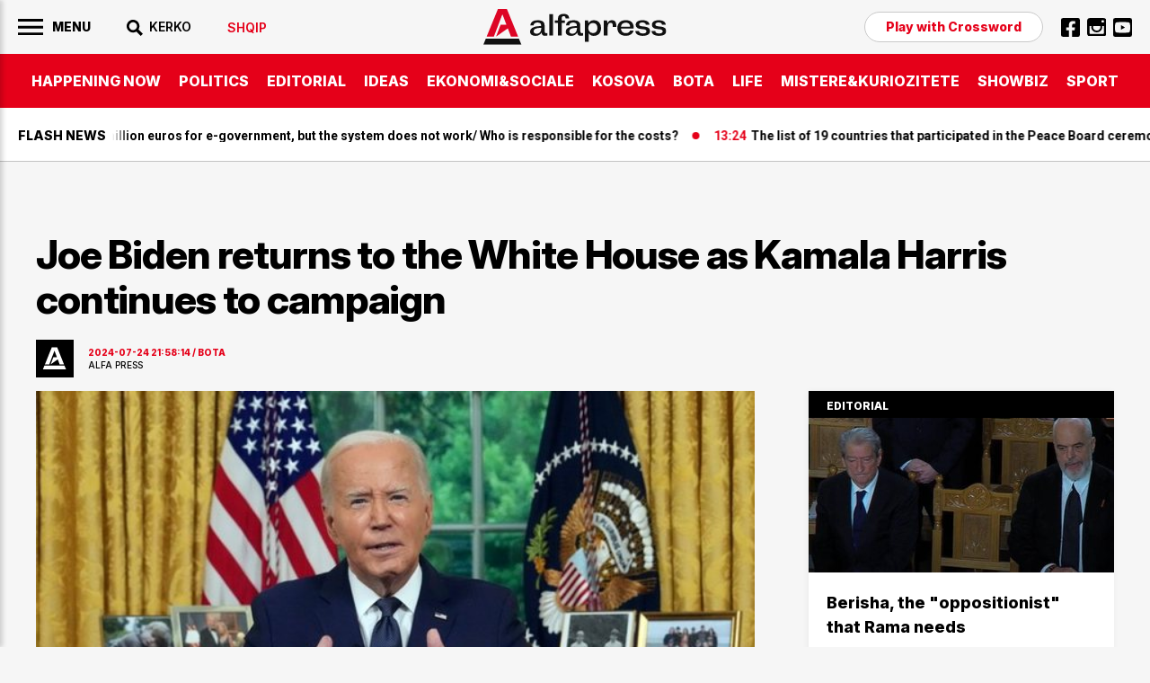

--- FILE ---
content_type: text/html; charset=UTF-8
request_url: https://alfapress.al/english/bota/joe-biden-kthehet-ne-shtepine-e-bardhe-ndersa-kamala-harris-vazhdon-fushate-i117666
body_size: 22766
content:
<!doctype html>
<html>
<head>
	<meta charset="utf-8">
	<meta name="viewport" content="width=device-width,initial-scale=1.0">
	<title>Joe Biden returns to the White House as Kamala Harris continues to campaign - BOTA</title>
<base href="/" />
<meta property="fb:pages" content="1111" />


<link rel="canonical" href="https://alfapress.al/bota/joe-biden-kthehet-ne-shtepine-e-bardhe-ndersa-kamala-harris-vazhdon-fushate-i117666">
<meta name="description" content="President Joe Biden returned to the White House on Tuesday after an eventful week that he spent completely out of the public eye" />

<meta property="article:author" content="https://www.facebook.com/alfapress.al" />
<meta property="article:publisher" content="https://www.facebook.com/alfapress.al" />
<meta property="og:title" content="Joe Biden returns to the White House as Kamala Harris continues to campaign" />
<meta property="og:description" content="President Joe Biden returned to the White House on Tuesday after an eventful week that he spent completely out of the public eye" />
<meta property="og:type" content="article" />
<meta property="og:image" content="https://cdnimpuls.com/alfapress.al/media3/-1200-630-iowray-900.jpg" />
<meta property="og:image:width" content="1200" />
<meta property="og:image:height" content="630" />
<meta property="og:url" content="https://alfapress.al/bota/joe-biden-kthehet-ne-shtepine-e-bardhe-ndersa-kamala-harris-vazhdon-fushate-i117666" />
<meta name="publish-date" content="2024-07-24T21:58:14+02:00" />
<meta content="Joe Biden returns to the White House as Kamala Harris continues to campaign" name="twitter:title">
<meta content="President Joe Biden returned to the White House on Tuesday after an eventful week that he spent completely out of the public eye" name="twitter:description">
<meta content="summary_large_image" name="twitter:card">
<meta content="https://cdnimpuls.com/alfapress.al/media3/-1200-630-iowray-900.jpg" name="twitter:image">


<script type="application/ld+json">
{"@context":"https:\/\/schema.org\/","@type":"Article","author":[{"@type":"Organization","name":"Alfapress"}],"headline":"Joe Biden returns to the White House as Kamala Harris continues to campaign","image":{"@type":"ImageObject","url":"https:\/\/cdnimpuls.com\/alfapress.al\/media3\/-1200-630-iowray-900.jpg"},"datePublished":"2024-07-24T21:58:14+02:00","publisher":{"@type":"Organization","name":"Alfapress","url":"https:\/\/alfapress.al\/","logo":{"@type":"ImageObject","url":"https:\/\/alfapress.al\/images\/logo.svg"},"address":"Tirana, Albania","location":"Tirana, Albania"},"dateModified":"2024-07-24T21:58:14+02:00","mainEntityOfPage":"https:\/\/alfapress.al\/bota\/joe-biden-kthehet-ne-shtepine-e-bardhe-ndersa-kamala-harris-vazhdon-fushate-i117666","description":"President Joe Biden returned to the White House on Tuesday after an eventful week that he spent completely out of the public eye"}</script>

<link rel="apple-touch-icon" sizes="57x57" href="/ikona/apple-icon-57x57.png">
<link rel="apple-touch-icon" sizes="60x60" href="/ikona/apple-icon-60x60.png">
<link rel="apple-touch-icon" sizes="72x72" href="/ikona/apple-icon-72x72.png">
<link rel="apple-touch-icon" sizes="76x76" href="/ikona/apple-icon-76x76.png">
<link rel="apple-touch-icon" sizes="114x114" href="/ikona/apple-icon-114x114.png">
<link rel="apple-touch-icon" sizes="120x120" href="/ikona/apple-icon-120x120.png">
<link rel="apple-touch-icon" sizes="144x144" href="/ikona/apple-icon-144x144.png">
<link rel="apple-touch-icon" sizes="152x152" href="/ikona/apple-icon-152x152.png">
<link rel="apple-touch-icon" sizes="180x180" href="/ikona/apple-icon-180x180.png">
<link rel="icon" type="image/png" sizes="192x192"  href="/ikona/android-icon-192x192.png">
<link rel="icon" type="image/png" sizes="32x32" href="/ikona/favicon-32x32.png">
<link rel="icon" type="image/png" sizes="96x96" href="/ikona/favicon-96x96.png">
<link rel="icon" type="image/png" sizes="16x16" href="/ikona/favicon-16x16.png">
<link rel="manifest" href="/ikona/manifest.json">
<meta name="msapplication-TileColor" content="#ffffff">
<meta name="msapplication-TileImage" content="/ikona/ms-icon-144x144.png">
<meta name="theme-color" content="#ffffff">

    <link rel="preconnect" href="https://fonts.googleapis.com">
	<link rel="preconnect" href="https://fonts.gstatic.com" crossorigin>
	<link href="https://fonts.googleapis.com/css2?family=Roboto:wght@100;300;400;500;700;900&display=swap" rel="stylesheet">
	<link href="https://fonts.googleapis.com/css2?family=Inter:ital,opsz,wght@0,14..32,100..900;1,14..32,100..900&display=swap" rel="stylesheet">
	<link rel="stylesheet" type="text/css" href="/css/normalize.css" />
	<link rel="stylesheet" type="text/css" href="/css/styles.css?vs=16" />
    <link rel="stylesheet" href="/swiper/swiper.css" />
<div class='mediajsnative' ><div id='t69721936a0f6c' data-p='100' style='display:none'><script async src="//pahtuz.tech/c/alfapress.al.js"></script></div></div><script src="https://ads.mediadesk.ai/nativeads/tag.1.js?id=6"></script>

<script async src="https://securepubads.g.doubleclick.net/tag/js/gpt.js"></script>
<script>
  window.googletag = window.googletag || {cmd: []};
  googletag.cmd.push(function() {
  googletag.defineSlot('/97842098/TPZ_Footer', [[320, 100], [320, 50], [970, 90], [300, 100], [300, 50]], 'div-gpt-ad-1639751459163-0').addService(googletag.pubads());
  googletag.defineSlot('/97842098/TPZ_WebOver',  [450, 600], 'div-gpt-ad-1639751415056-0').addService(googletag.pubads());
  googletag.defineSlot('/97842098/TPZ_Video', [[1920, 1080], [1080, 1920]], 'div-gpt-ad-1639751437327-0').addService(googletag.pubads());
   
    googletag.pubads().enableSingleRequest();
    googletag.pubads().collapseEmptyDivs();
    googletag.enableServices();

 googletag.pubads().addEventListener('slotRenderEnded', function(event) {
 if (event.creativeId) {
 var elid=event.slot.getSlotElementId();
 
 
 if (elid=="div-gpt-ad-1581502136578-10")  {  
 var mbajtes=document.getElementById(elid).parentElement;
 mbajtes.style.display="block";
 sistemoje(mbajtes.className, "#000000", "#ff0000", "15", "0.6");
 }
 
 if (elid=="div-gpt-ad-1581502136578-9")  {  
    var mbajtes=document.getElementById(elid).parentElement;
    mbajtes.style.display="flex";
 }
 
   //VIDEO POSHTE
if (elid=="div-gpt-ad-1600847636903-0")  {  
window.onload = (event) => {
  var trupi=document.getElementsByTagName("BODY")[0];
  var wp=0;
  var w = window.innerWidth || document.documentElement.clientWidth || document.body.clientWidth;
    if (w<1024) { wp=1080;} else { wp=1920;}
        var s=w/wp;

        document.getElementById("video-under").style.transformOrigin = "0 0";
        document.getElementById("video-under").style.transform='scale('+s+')';

        document.getElementById("video-under").style.display="block";	
        trupi.classList.add("poshte1");
          setTimeout(function(){ 
                    trupi.classList.remove("poshte1")
                    trupi.classList.add("lart1");
                    setTimeout(function(){ 
                              trupi.classList.remove("lart1");document.getElementById("video-under").style.display="none";
                              },3000)}, 10000);
};
}


 }

});
});

function sistemoje(klasa,backngjyre,ngjyrembyll,sa,trans){var svg='<svg xmlns="http://www.w3.org/2000/svg" xmlns:xlink="http://www.w3.org/1999/xlink" preserveAspectRatio="xMidYMid" width="30" height="30" viewBox="0 0 30 30">'
svg+='<path d="M13.98,0C6.259,0,0,6.261,0,13.983c0,7.721,6.259,13.982,13.98,13.982c7.725,0,13.985-6.262,13.985-13.982    C27.965,6.261,21.705,0,13.98,0z M19.992,17.769l-2.227,2.224c0,0-3.523-3.78-3.786-3.78c-0.259,0-3.783,3.78-3.783,3.78    l-2.228-2.224c0,0,3.784-3.472,3.784-3.781c0-0.314-3.784-3.787-3.784-3.787l2.228-2.229c0,0,3.553,3.782,3.783,3.782    c0.232,0,3.786-3.782,3.786-3.782l2.227,2.229c0,0-3.785,3.523-3.785,3.787C16.207,14.239,19.992,17.769,19.992,17.769z" fill="'+ngjyrembyll+'"/>';svg+="</svg>";var randsh=String.fromCharCode(65+Math.floor(Math.random()*26));var randsh1=String.fromCharCode(65+Math.floor(Math.random()*26));var uniqid=randsh+randsh1+Date.now();var w=window.innerWidth||document.documentElement.clientWidth||document.body.clientWidth;var h=window.innerHeight||document.documentElement.clientHeight||document.body.clientHeight;var wrek=document.getElementsByClassName(klasa)[0].offsetWidth;var hrek=document.getElementsByClassName(klasa)[0].offsetHeight;var r=hrek/wrek;var padd=Math.round(r*100,0)+"";var skale=w/wrek;if(w>1000){skale=1;}
if(hrek>h&&w>1000){skale=h/hrek;}
skale=skale.toFixed(2);var org_html="";var new_html="";org_html=document.getElementsByClassName(klasa)[0].innerHTML;new_html="<div class='p1"+uniqid+"'><div class='klasa"+uniqid+"'>"+org_html+"</div></div>";document.getElementsByClassName(klasa)[0].innerHTML=new_html;org_html=document.getElementsByClassName(klasa)[0].innerHTML;new_html="<div class='p"+uniqid+"'>"+org_html+"</div>";document.getElementsByClassName(klasa)[0].innerHTML=new_html;document.getElementsByClassName("p"+uniqid)[0].style.width="100%";document.getElementsByClassName("p"+uniqid)[0].style.height="0";document.getElementsByClassName("p"+uniqid)[0].style.position="relative";document.getElementsByClassName("p"+uniqid)[0].style.paddingBottom=padd+"%";document.getElementsByClassName("p1"+uniqid)[0].style.width="100%";document.getElementsByClassName("p1"+uniqid)[0].style.height="100%";document.getElementsByClassName("p1"+uniqid)[0].style.position="absolute";document.getElementsByClassName("p1"+uniqid)[0].style.display="flex";document.getElementsByClassName("p1"+uniqid)[0].style.alignItems="center";document.getElementsByClassName("p1"+uniqid)[0].style.WebkitAlignItems="center";document.getElementsByClassName("p1"+uniqid)[0].style.justifyContent="center";document.getElementsByClassName("klasa"+uniqid)[0].style.transform='scale('+skale+')';var mbyllja="<div class='mbylle"+uniqid+"' style='top:10px;right:10px;position:absolute;z-index:99999999;'>"+svg+"</div>";org_html=document.getElementsByClassName(klasa)[0].innerHTML;new_html="<div class='gj"+uniqid+"'>"+mbyllja+org_html+"</div>";document.getElementsByClassName(klasa)[0].innerHTML=new_html;document.getElementsByClassName("gj"+uniqid)[0].style.top="0";document.getElementsByClassName("gj"+uniqid)[0].style.left="0";document.getElementsByClassName("gj"+uniqid)[0].style.bottom="0";document.getElementsByClassName("gj"+uniqid)[0].style.right="0";document.getElementsByClassName("gj"+uniqid)[0].style.position="fixed";document.getElementsByClassName("gj"+uniqid)[0].style.zIndex="16777271";document.getElementsByClassName("gj"+uniqid)[0].style.backgroundColor='rgba('+htekrgb(backngjyre.replace("#",""))+','+trans+')';document.getElementsByClassName("gj"+uniqid)[0].style.display="flex";document.getElementsByClassName("gj"+uniqid)[0].style.alignItems="center";document.getElementsByClassName("gj"+uniqid)[0].style.WebkitAlignItems="center";document.getElementsByClassName("gj"+uniqid)[0].style.justifyContent="center";document.getElementsByClassName(klasa)[0].style.removeProperty('height');document.getElementsByClassName("mbylle"+uniqid)[0].addEventListener('click',function(){shkaterroje(klasa);});setTimeout(function(){shkaterroje(klasa);},sa*1000);}
function shkaterroje(klasa){document.getElementsByClassName(klasa)[0].style.display="none";var element=document.getElementsByClassName(klasa)[0];element.parentNode.removeChild(element);}
function htekrgb(hex){var arrBuff=new ArrayBuffer(4);var vw=new DataView(arrBuff);vw.setUint32(0,parseInt(hex,16),false);var arrByte=new Uint8Array(arrBuff);return arrByte[1]+","+arrByte[2]+","+arrByte[3];}  
  

</script>



<!-- Global site tag (gtag.js) - Google Analytics -->
<script async src="https://www.googletagmanager.com/gtag/js?id=UA-222724439-1"></script>
<script>
  window.dataLayer = window.dataLayer || [];
  function gtag(){dataLayer.push(arguments);}
  gtag('js', new Date());

  gtag('config', 'UA-222724439-1');
</script>

<!-- Google tag (gtag.js) -->
<script async src="https://www.googletagmanager.com/gtag/js?id=G-TMKBQPSXW5"></script>
<script>
  window.dataLayer = window.dataLayer || [];
  function gtag(){dataLayer.push(arguments);}
  gtag('js', new Date());

  gtag('config', 'G-TMKBQPSXW5');
</script>


<script src="/push.js?id=202"></script>
<style>
.linkuim {
    color: #fff!important;
    background-color: #007bff!important;
    border-color: #007bff;
    display: inline-block;
    font-weight: 400;
    color: #212529;
    text-align: center;
    vertical-align: middle;
    cursor: pointer;
    -webkit-user-select: none;
    -moz-user-select: none;
    -ms-user-select: none;
    user-select: none;
    background-color: transparent;
    border: 1px solid transparent;
    padding: .275rem .75rem;
    font-size: 0.9rem;
    line-height: 1;
    border-radius: .25rem;
    transition: color .15s ease-in-out,background-color .15s ease-in-out,border-color .15s ease-in-out,box-shadow .15s ease-in-out;
}
.content-col .container-slot {
	border-bottom: 1px solid #000;
}
.footer-wrapper {
	margin-top: -1px;
}
.content-gallery {
    margin-bottom: 30px;
}
.content-gallery:before {
    content: "Galeria fotografike";
    display: block;
    margin-bottom: 15px;
    font-size: 1.875rem;
    font-family: "Inter";
    font-weight: 700;
}
.content-gallery img {
	width: 100%;
}
.gallery-wrapper {
    position: relative;
}
.gallery-button-prev, .gallery-button-next {
    position: absolute;
    top: 50%;
    margin-top: -30px;
    width: 60px;
    height: 60px;
    cursor: pointer;
    display: flex;
    align-items: center;
    justify-content: center;
    background-color: transparent;
}
.gallery-button-prev {
    left: 0;
    margin-left: 10px;
}
.gallery-button-next {
    right: 0;
    margin-right: 10px;
}
.gallery-button-next:after {
    content: "";
    width: 60px;
    height: 60px;
    display: block;
    background-image: url([data-uri]);
    background-size: 100%;
    background-repeat: no-repeat;
}
.gallery-button-prev:after {
    content: "";
    width: 60px;
    height: 60px;
    display: block;
    background-image: url([data-uri]);
    background-size: 100%;
    background-repeat: no-repeat;
}
.gallery-img span {
	font-family: 'Inter';
    font-size: 0.625rem;
    color: #E60002;
    font-weight: 600;
    position: relative;
    width: 100%;
    padding: 13px 0 0;
}
.gallery-img span:empty {
	display: none;
}
.gallery-img span:after {
    content: "";
    width: 45%;
    display: block;
    height: 1px;
    background-color: #E60000;
    margin-top: 13px;
}
.addthis-blck {
	margin-bottom: 40px;
}
@media(max-width: 500px){
.content-col p {
   font-size: 20px;
}}
</style>
</head>
<body id="page">
	
	<style>
		#btnclose {
		    right: 10px;
		    top: 10px;
		}
		.sliding-menu .lang-item {
			margin-top: 20px;
		}
		.sliding-menu .lang-item a {
			color: #E50019;
		}
		.nav-search {
			position: relative;
		}
		.search-c {
		    display: none;
		    position: absolute;
		    top: -10px;
		    left: 0;
		    width: 210px;
		    background-color: #f6f6f6;
		}
		.open-search {
		    display: block;
		}
		.cse .gsc-control-cse, .gsc-control-cse {
		    padding: 1px 0!important;
		}
		.gsc-search-box-tools .gsc-search-box .gsc-input {
		    width: 100%;
		    padding: 0;
		    border: none;
		    margin: 0;
		    height: auto;
		    text-indent: 0!important;
		    outline: none;
		    color: #000;
		    padding-left: 0px;
		    background-color: transparent!important;
		}
		.gsib_a {
		    padding: 0px!important;
		}
		.gsc-search-button-v2 {
			border-radius: 0!important;
		}
		.gsc-search-button-v2, .gsc-search-button-v2:hover, .gsc-search-button-v2:focus {
		    border-color: transparent!important;
		    background-color: transparent!important;
		    outline: none;
		}
		.gsc-search-button {
		    margin-left: 0!important;
		}
		.cse .gsc-search-button-v2, .gsc-search-button-v2 {
		    padding:  7px 0px 6px!important;
		}
		.gsc-input::-webkit-input-placeholder { 
			color: transparent;
		}
		.gsc-search-button-v2 svg {
		    fill: #000!important;
		}
		.gsc-input:-ms-input-placeholder { 
		  color: transparent;
		}
		
		.gsc-input::placeholder {
		  color: transparent;
		}
		.cse .gsc-control-cse, .gsc-control-cse {
		    border: none;
		}
		table.gsc-search-box {
		    margin-bottom: 0px;
		}
		.gsc-input-box {
		    border: none!important;
		    border-right: 0;
		}
		form.gsc-search-box {
		    margin-bottom: 0!important;
		}
		.gsc-input-box {
		    background-color: transparent!important;
		}
		table.gsc-search-box {
		    margin-bottom: 0!important;
		}
		.gsc-control-cse {
		    background-color: transparent!important;
		    border-radius: 0px;
		    border: none!important;
		    border-bottom: 1px solid #000!important;
		}
		.gsc-search-button-v2 svg {
		    fill: #fff;
		}
		.gsc-search-button-v2  svg {
		    width: 20px;
		    height: 20px;
		}
		.gsc-input {
		    background: none!important;
		}
			.inset .reklame {
		    background-color: transparent;
		}
		.container-column:nth-of-type(3) .container-slot {
			padding-top: 20px;
		}
		.inversion .a-card {
		    justify-content: space-between;
		}
		.moti {
			margin-bottom: 20px;
		}
		.home-slider .a-tag:empty {
			display: none;
		}
		.inset-top-page {
			margin-bottom: 30px!important;
		    margin-top: 30px!important;
		}
		.content-section {
		    padding-top: 0;
		    margin-top: 30px;
		}
	    .content-col .content-heading-group {
	    	margin-bottom: 20px;
	    }
	    .marquee3k__wrapper {
	    	overflow: hidden;
	    }
	    .flash-marquee {
	    	display: flex;
	    }
	    .flash-marquee .a-card {
	    	flex-shrink: 0;
	    }
	  .header-logo img {
	  	display: block;
	  }
	  .top-section {
	    margin-top: 30px;
	}
	.inset-top-page img {
		display: block;
	}
   .content-col .container-slot .a-card:nth-of-type(10) .a-cat {
	    color: #fff;
	}
	.kodiim {
		margin-bottom: 30px;
	}
	.suggested-list a {
	   border-bottom: none;
	}
	.imazhiim > img {
		margin-bottom: 0!important;
	}
	.editorial-blck:before {
	    position: static;
	    box-sizing: border-box;
	    width: 100%;
	    background-color: #000;
	    padding: 10px 20px 7px;
	}
	.content-title h1 {
	    letter-spacing: -0.026em;
	}
	.ikonaplay {
		position: relative;
	}
   .ikonaplay:before {
    content: "";
    position: absolute;
    top: 13px;
    left: 13px;
    display: block;
    width: 30px;
    height: 30px;
    background-image: url([data-uri]);
    background-position: center;
    background-size: cover;
    background-repeat: no-repeat;
    z-index: 100;
	}
	
	.content-col > figure {
		max-width: 100%;
		margin-bottom: 30px;
	}
	.content-col > figure img {
		width: 100%;
		margin: 0;
		height: auto;
	}


.framiim {
	width: 100%;
	height: 0;
	position: relative;
	padding-bottom: 56.25%;
	margin-bottom: 30px;
}
.framiim iframe {
	position: absolute;
	width: 100%;
	height: 100%;
	border: none;
}

.videoime {
	position: relative;
	width: 100%;
	padding-bottom: 56.25%;
}
.videoime video {
	position: absolute;
	width: 100%;
	top: 0;
	left: 0;
	height: 100%;
}
.kodiim iframe {
	max-width: 100%;
}


/* NEW */
.related-list a, .suggested-list a {
	border-bottom: none!important;
}
.related-list .a-media, .suggested-list .a-media {
	overflow: hidden;
}
.related-list li, .suggested-list li {
	margin-bottom: 20px;
}
.related-list li:last-of-type, .suggested-list li:last-of-type {
	margin-bottom: 0px;
}
.related-list .a-head a, .suggested-list .a-head a {
    font-family: 'Inter';
    font-size: 1rem;
    font-weight: normal;
    line-height: 1.15em;
}
.fjalekryq-item {
	margin-top: 20px;
}
.sliding-menu ul .fjalekryq-item .denonco {
	font-family: 'MontBold';
    font-size: 0.875rem;
    font-weight: normal;
    color: #E50019;
}
.content-col a, .content-col p a {
    border-bottom: none;
}
.content-col > a, .content-col > p > a {
    border-bottom: 1px solid #FF3400;
}
.container-column:first-of-type .a-horizontal-display .a-card {
    padding: 30px 0 30px;
}
.trending-module .a-card {
    padding: 40px 0 40px;
}

    @media(min-width: 900px){
    	.header-logo {
	    	position: absolute;
		    left: 50%;
		    margin-left: -102px;
		    top: 10px;
    	}
  
    }
	@media(max-width:900px) { 
		.search-c {
	        top: calc(100% + 13px);
	        z-index: 1000;
	        width: 100vw;
	        left: auto;
	       right: -20px;
	       height: 60px;
	       border-top: 1px solid #ddd!important;
	       border-bottom: 1px solid #ddd!important;
	       padding-left: 1rem!important;
	    }
	    .gsc-control-cse {
	        border-bottom: transparent!important;
	    }
	    .iksi {
		    background-image: url([data-uri])!important;
		    background-size: 21px;
		}
		.cse .gsc-search-button-v2, .gsc-search-button-v2 {
		    padding-right: 1rem!important;
		    padding-top: 17px!important;
		    padding-bottom: 17px!important;
		}
	
		#btnSearch {
			width: 30px;
			height: 30px;
			background-image: url([data-uri]);
		    background-size: 18px;
		    background-repeat: no-repeat;
		    background-position: right center;
		    background-color: transparent;
		}
		
		#btnSearch img {
			display: none;
		}
	
		.top3-row {
			box-shadow: none;
			border-bottom: 1px solid #CBCBCB;
		}
		.container-column .content-heading {
			border-bottom: 1px solid #CBCBCB;
		}
		.container-row .container-column:nth-of-type(2) {
			margin-bottom: 0px;
		}
		.container-row .container-column:first-of-type {
			order: 3;
		}
		.container-row .container-column:last-of-type {
			order: 2;
			margin-bottom: 20px;
		}
		.top-section {
		    margin-bottom: 15px;
		}
		.container-row .container-column:last-of-type .content-heading {
			display: none;
		}
		.trending-module .a-card {
		    padding: 30px 0 30px;
		}
		
		
	}
	@media (max-width: 690px) {
		.home-slider .a-media {
			position: relative;
		    padding-bottom: 80%;
		}
		.home-slider .a-media_img {
		    position: absolute;
		    left: 50%;
		    transform: translateX(-50%);
		}
		.home-slider .swiper-pagination-bullet {
		    width: 10px;
		    height: 10px;
		   
		    margin-right: 8px!important;
		}
		.home-slider .swiper-pagination {
		    margin-top: calc(80% - 30px);
		}
		.home-slider .a-card_content {
			padding-bottom: 60px;
		}
		.home-slider .swiper-nav {
		    margin-top: calc(80% - 20px);
		}
		.home-slider .a-card_content {
		    padding-bottom: 45px;
		}
		.main-nav-list li:last-of-type {
			padding-right: 60px;
		}
	}
	@media(max-width:500px){
		.sliding-menu-wrapper {
		    padding-right: 0;
		    height: 100%;
		    width: 100%;
		    background-color: #fff;
		    color: #fff;
		    z-index: 99999;
		    -webkit-transform: translateX(-110%);
		    -moz-transform: translateX(-110%);
		    -ms-transform: translateX(-110%);
		    -o-transform: translateX(-110%);
		    transform: translateX(-110%);
		}
		.is-active {
		    -webkit-transform: translateX(0);
		    -moz-transform: translateX(0);
		    -ms-transform: translateX(0);
		    -o-transform: translateX(0);
		    transform: translateX(0);
		}
		.sliding-menu ul li a {
		    font-size: 1.3rem;
		}
		.a-cat-listing .a-card_content {
			padding-right: 0;
			padding-left: 13px;
		}
		.flash-news .fn-title {
		    padding-left: 1rem;
		}
		.header-left {
		    padding-right: 1rem;
		}
		.search-c {
	       right: -1rem;
		}
		.top-section {
		    margin-top: 0;
		}
		.inset-top-page {
		    margin-bottom: 10px!important;
		    margin-top: 10px!important;
		}
		.content-section {
		    margin-top: 1rem;
		}
		.content-col .container-slot .a-card:nth-of-type(5) .a-card_content, .content-col .container-slot .a-card:nth-of-type(10) .a-card_content {
		    padding-left: 1rem;
		}
		
		.related-list .a-card_content, .suggested-list .a-card_content {
		    padding-right: 0;
		}
		.related-list img, .suggested-list img {
			width: 100%!important;
			margin: 0!important;
		}
		.captionposhte {
			padding-left: 1rem;
		}
		.f-col .c-list li {
			flex-shrink: 0;
		}
	
		.lastnews .a-card_content {
		    padding-right: 1rem;
		}
	.lastnews .a-card {
	    padding-left: 1rem;
	}
	.lastnews .a-head {
	    font-size: 5vw;
	}
	.lastnews .a-card_content:before {
		font-size: 3vw;
	}
	.lastnews .a-card:after {
	    width: 13px;
	    height: 9px;
	    right: 1rem;
	    bottom: 1rem;
	}
	.inset-top-page {
 	 	/*display: none;*/
 	 }
 	 .content-col .insertion-box {
 	 	margin: 0 auto 20px;
	    padding: 0;
	    text-align: center;
	    font-size: 1rem;
	    display: block;
 	 }
 	 .content-col .insertion-box img {
 	 	width: auto!important;
 	 	margin-bottom: 0!important;
 	 }
 	 .top-section .a-horizontal-display .a-head {
 	 	font-size: 1rem;
 	 }
	}
	</style>
	   <!-- BEGINNING HEADER -->
	   
		<div class="site-header-wrapper">
			<div class="site-header">
				<div class="header-top">
					<div class="c-flexy">
						<div class="header-left">
						    <button id="menuBtn">
							     <img width="28" src="[data-uri]">
				                 <span>Menu</span>
				            </button> 
				            <div class="nav-search">
						    	<button id="btnSearch"><img src="[data-uri]"><span>KERKO</span></button>
						    	<div class="search-c" id="theSearch">
								
							   <script async src="https://cse.google.com/cse.js?cx=1c3980fc590c9b303"></script>
								<div class="gcse-search"></div>
							   
							   </div>
						   </div>
                            <div class="nav-block nav-lang">
                            							   	   <a href="/"><span>Shqip</span></a>
						   	   						   </div>
						</div>
						<div class="header-logo">
		    		        <a href="/">
		    		            <img src="images/logo.svg">
		    		        </a>
						</div>
						<div class="header-right">
			    		    <div class="nav-block nav-contact">
						        <a href="https://www.alfapress.al/fjalekryq/" class="denonco">Play with Crossword</a>
						    </div>
						    <div class="nav-block nav-social">
						        <ul>
				      				<li><a href="https://www.facebook.com/alfapress.al"><img src="[data-uri]"></a></li>
				      				<li><a href="https://www.instagram.com/alfapress.al/"><img src="[data-uri]"></a></li>
				      				<li><a href="https://www.youtube.com/channel/UCc0cEeKHINNfKV5UZ9EMlfQ"><img src="[data-uri]"></a></li>
				      			</ul>
						    </div>
						</div>
					</div>
				</div>
				<div class="header-bottom">
					<div class="container">
						<nav class="main-nav" id="navigation">
		    		    	<ul class="main-nav-list">
		    		    		<li><a href="/english/aktualitet">HAPPENING NOW</a></li>
		    		    		<li><a href="/english/politike">POLITICS</a></li>
		    		    		<li><a href="/english/editorial">EDITORIAL</a></li>
		    		    	    <li><a href="/english/ide">ideas</a></li>
		    		    	    <li><a href="/english/ekonomi">EKONOMI&SOCIALE</a></li>
		    		    	    <li><a href="/english/kosova-bota">KOSOVA</a></li>
		    		    	    <li><a href="/english/bota">BOTA</a></li>
		    		    	    <li><a href="/english/jete">LIFE</a></li>
		    		    	    <li><a href="/english/mistere-kuriozitete">MISTERE&KURIOZITETE</a></li>
		    		    	    <li><a href="/english/showbiz">SHOWBIZ</a></li>
		    					<li><a href="/english/sport">SPORT</a></li>
		    					
		    		    	</ul>
		    		    </nav>
					</div>
				</div>	
			</div>
	    </div>
	    
	  <!-- END HEADER -->
	  <main class="main">
	      <section class="flash-section">
	      	 <div class="flash-news no-author no-cat">
		      	 <div class="fn-title"><span>FLASH NEWS</span></div>
		      	 	<div class="marquee3k" data-speed="0.7" data-pausable="true">
		      	 		<div>
	 			  			<div class="flash-marquee">
                        
  			              <article class="a-card">
					               <div class="a-card_image">
				                       <figure class="a-media ">
				                           <img class="a-media_img lazyload"  data-src="" src="/images/1.png" width="100%">
				                       </figure>
					               </div>
					               <div class="a-card_content">
					               	   <div class="a-card_meta">
						               	    <span class="a-contributor"></span>
						               	    <span class="a-time">13:29</span>
						               	    <span class="a-cat">EKONOMI&SOCIALE</span>
						               	    <span class="a-tag"></span>
						               </div>
					               		<a href="/english/ekonomi/500-mln-euro-per-e-qeverisjen-por-sistemi-nuk-punon-kush-mban-pergjegjes-i183575">
					                       <h3 class="a-head">500 million euros for e-government, but the system does not work/ Who is responsible for the costs?</h3>
					                    </a>
					                    <div class="a-from">
					                    	<span></span>
					                    </div>
					               </div>
					      		</article>
					      		
  			              <article class="a-card">
					               <div class="a-card_image">
				                       <figure class="a-media ">
				                           <img class="a-media_img lazyload"  data-src="" src="/images/1.png" width="100%">
				                       </figure>
					               </div>
					               <div class="a-card_content">
					               	   <div class="a-card_meta">
						               	    <span class="a-contributor"></span>
						               	    <span class="a-time">13:24</span>
						               	    <span class="a-cat">BOTA</span>
						               	    <span class="a-tag"></span>
						               </div>
					               		<a href="/english/bota/zbardhet-lista-me-19-shtetet-kush-mori-pjese-ne-ceremonine-e-bordit-te-paqe-i183574">
					                       <h3 class="a-head">The list of 19 countries that participated in the Peace Board ceremony is revealed</h3>
					                    </a>
					                    <div class="a-from">
					                    	<span></span>
					                    </div>
					               </div>
					      		</article>
					      		
  			              <article class="a-card">
					               <div class="a-card_image">
				                       <figure class="a-media ">
				                           <img class="a-media_img lazyload"  data-src="" src="/images/1.png" width="100%">
				                       </figure>
					               </div>
					               <div class="a-card_content">
					               	   <div class="a-card_meta">
						               	    <span class="a-contributor"></span>
						               	    <span class="a-time">13:23</span>
						               	    <span class="a-cat">HAPPENING NOW</span>
						               	    <span class="a-tag"></span>
						               </div>
					               		<a href="/english/aktualitet/a-pati-pasoja-rikthimi-ne-detyre-i-ballukut-nga-gjk-prokurori-i-spak--i183573">
					                       <h3 class="a-head">Were there any consequences to Balluk's reinstatement from the Criminal Court?/ SPAK Prosecutor: He interfered in the investigation process and violated the collection of evidence</h3>
					                    </a>
					                    <div class="a-from">
					                    	<span></span>
					                    </div>
					               </div>
					      		</article>
					      		
  			              <article class="a-card">
					               <div class="a-card_image">
				                       <figure class="a-media ">
				                           <img class="a-media_img lazyload"  data-src="" src="/images/1.png" width="100%">
				                       </figure>
					               </div>
					               <div class="a-card_content">
					               	   <div class="a-card_meta">
						               	    <span class="a-contributor"></span>
						               	    <span class="a-time">13:17</span>
						               	    <span class="a-cat">POLITICS</span>
						               	    <span class="a-tag"></span>
						               </div>
					               		<a href="/english/politike/rrini-prej-12-vitesh-si-romeo-i-deshperuar-rama-opozites-prisnit-te-me--i183572">
					                       <h3 class="a-head">"You've been sitting like a desperate Romeo for 12 years"/ Rama to the opposition: You expected me to be arrested like Maduro, they'll take me with an escort to the White House...</h3>
					                    </a>
					                    <div class="a-from">
					                    	<span></span>
					                    </div>
					               </div>
					      		</article>
					      		
  			              <article class="a-card">
					               <div class="a-card_image">
				                       <figure class="a-media ">
				                           <img class="a-media_img lazyload"  data-src="" src="/images/1.png" width="100%">
				                       </figure>
					               </div>
					               <div class="a-card_content">
					               	   <div class="a-card_meta">
						               	    <span class="a-contributor"></span>
						               	    <span class="a-time">12:55</span>
						               	    <span class="a-cat">POLITICS</span>
						               	    <span class="a-tag"></span>
						               </div>
					               		<a href="/english/politike/ankimimi-i-rames-per-pezullimin-e-ballukut-ne-kushtetuese-presidenca-ku-i183571">
					                       <h3 class="a-head">Rama's appeal against Balluk's suspension to the Constitutional Court/ Presidency: The Constitution prohibits the suspension of a member of the Council of Ministers</h3>
					                    </a>
					                    <div class="a-from">
					                    	<span></span>
					                    </div>
					               </div>
					      		</article>
					      		
  			              <article class="a-card">
					               <div class="a-card_image">
				                       <figure class="a-media ">
				                           <img class="a-media_img lazyload"  data-src="" src="/images/1.png" width="100%">
				                       </figure>
					               </div>
					               <div class="a-card_content">
					               	   <div class="a-card_meta">
						               	    <span class="a-contributor"></span>
						               	    <span class="a-time">12:40</span>
						               	    <span class="a-cat">SPORT</span>
						               	    <span class="a-tag"></span>
						               </div>
					               		<a href="/english/sport/serie-a-rrezikon-te-perplaset-ne-play-off-i183570">
					                       <h3 class="a-head">Serie A risks "collision" in the "play-offs"</h3>
					                    </a>
					                    <div class="a-from">
					                    	<span></span>
					                    </div>
					               </div>
					      		</article>
					      		
  			              <article class="a-card">
					               <div class="a-card_image">
				                       <figure class="a-media ">
				                           <img class="a-media_img lazyload"  data-src="" src="/images/1.png" width="100%">
				                       </figure>
					               </div>
					               <div class="a-card_content">
					               	   <div class="a-card_meta">
						               	    <span class="a-contributor"></span>
						               	    <span class="a-time">12:35</span>
						               	    <span class="a-cat">POLITICS</span>
						               	    <span class="a-tag"></span>
						               </div>
					               		<a href="/english/politike/palloshi-i-saj-berishes-i-nderpritet-fjala-ne-parlament-nxirre-jashte-b-i183568">
					                       <h3 class="a-head">"Her ass...", Berisha's speech is interrupted in Parliament: Get Belinda out!</h3>
					                    </a>
					                    <div class="a-from">
					                    	<span></span>
					                    </div>
					               </div>
					      		</article>
					      		
  			              <article class="a-card">
					               <div class="a-card_image">
				                       <figure class="a-media ">
				                           <img class="a-media_img lazyload"  data-src="" src="/images/1.png" width="100%">
				                       </figure>
					               </div>
					               <div class="a-card_content">
					               	   <div class="a-card_meta">
						               	    <span class="a-contributor"></span>
						               	    <span class="a-time">12:29</span>
						               	    <span class="a-cat">POLITICS</span>
						               	    <span class="a-tag"></span>
						               </div>
					               		<a href="/english/politike/pse-nuk-ishte-ne-davos-rama-i-pergjigjet-opozites-mes-babait-dhe-vajzes-i183567">
					                       <h3 class="a-head">Why wasn't he in Davos?/ Rama responds to the opposition: Between father and daughter, I chose Ivanka with the President's permission</h3>
					                    </a>
					                    <div class="a-from">
					                    	<span></span>
					                    </div>
					               </div>
					      		</article>
					      						          </div>
		          		</div>
		          </div>
		      </div>
	      </section>

  			<div class="inset-full-container inset-top-page">
  			<div class="inset">
				<div class="reklame">
					 	          		<div class='mediajsnative' ><div id='t69721936a0f74' data-p='100' style='display:none'><div id="gpt-passbackd">
  <script>
    window.googletag = window.googletag || {cmd: []};
    googletag.cmd.push(function() {
    googletag.defineSlot('/97842098/AlfapressPassback', [728, 90], 'gpt-passbackd').addService(googletag.pubads());
    googletag.enableServices();
    googletag.display('gpt-passbackd');
    });
  </script>
</div></div></div><script src="https://ads.mediadesk.ai/nativeads/tag.1.js?id=6"></script>	          						</div>
			</div>
			</div>
			
	      <section class="content-section">
	      	 <div class="container">
	      	 	<div class="content-title">
	   	    		<h1>Joe Biden returns to the White House as Kamala Harris continues to campaign </h1>
	   	    		<div class="content-title-bottom">
		   	    		 <div class="c-flexy">
							<div class="art_about">
		                        <div class="writer_pic">
		                            <img class="writer_headshot" src="images/a.jpg">
		                        </div>
		                        <div class="writer_content">
		                        	<span class="a-info"><span class="a-time" style="display:inline-block!important;">2024-07-24 21:58:14 / </span><span class="a-cat">BOTA</span></span>
		                        	<span class="a-author">ALFA PRESS</span>
		                        </div>
		   	    			</div>
		   	    		
	   	    			</div>
	   	    		</div>
	   	    	</div>
	      	 	<div class="c-flexy">
	      	 		
	      	 		<div class="content-col">



<div class="insertion-box"><div class='mediajsnative' ><div id='t69721936a0f70' data-p='100' style='display:none'><script type="text/javascript" class="teads" async="true" src="//a.teads.tv/page/221673/tag"></script></div></div><script src="https://ads.mediadesk.ai/nativeads/tag.1.js?id=6"></script></div><p><img src="https://cdnimpuls.com/alfapress.al/media3/-640-0-iowray-900.jpg" width="100%" alt="Joe Biden returns to the White House as Kamala Harris continues to campaign" style="display:block" data-size="x" data-id="145190" /></p>
<p><span style="vertical-align: inherit;"><span style="vertical-align: inherit;">President Joe Biden returned to the White House on Tuesday after an eventful week that he spent completely out of the public eye. However, he made headlines after deciding to drop out of the race for re-election. Meanwhile, as Voice of America correspondent Anita Powell reports, Vice President Harris continued the campaign, remaining the only expected Democratic candidate seeking the party's nomination for the presidential election.</span></span></p>
<p><span style="vertical-align: inherit;"><span style="vertical-align: inherit;">The White House has been quiet since President Biden's decision to withdraw from the race.</span></span></p>
<p><span style="vertical-align: inherit;"><span style="vertical-align: inherit;">The president returned to the White House on Tuesday, after spending almost a week in isolation due to being affected by Covid. Vice President Kamala Harris meanwhile kicked off her campaign in Wisconsin.</span></span></p>
<p><span style="vertical-align: inherit;"><span style="vertical-align: inherit;">Senator JD Vance, the Republican nominee for vice president, decided to attack both Democrats that same day.</span></span></p>
<p><br /><span style="vertical-align: inherit;"><span style="vertical-align: inherit;">"History will remember Joe Biden as one of the worst presidents of the United States of America. But Kamala Harris is a million times worse. She supported Joe Biden's every failure and lied about his mental fitness to serve as president," Mr. Vance said.</span></span></p>
<p><span style="vertical-align: inherit;"><span style="vertical-align: inherit;">In Washington, Secretary of State Antony Blinken praised Ms. Harris' role in American foreign policy.</span></span></p>
<p><span style="vertical-align: inherit;"><span style="vertical-align: inherit;">But he emphasized the many jobs President Biden has ahead of him, even as Ms. Harris is campaigning to become President.</span></span></p>
<p>&nbsp;</p>
<p><span style="vertical-align: inherit;"><span style="vertical-align: inherit;">"He is intensely focused on the work that remains over these next six months to continue the efforts, the work that we have done, particularly to bring peace to the Middle East, ending the war in Gaza," Mr. Blinken said.</span></span></p>
<p><span style="vertical-align: inherit;"><span style="vertical-align: inherit;">Analysts have the same attitude.</span></span></p>
<p><span style="vertical-align: inherit;"><span style="vertical-align: inherit;">"There are still six months left in this presidential term and there are still real challenges, both in the country, in terms of reducing the cost of living as well as challenges abroad. Efforts to achieve a ceasefire and peace in the Middle East and efforts to oppose Russia's war in Ukraine are still ongoing," says Navin Nayak, President of the Center for Action Fund for American Progress.</span></span></p>
<p><span style="vertical-align: inherit;"><span style="vertical-align: inherit;">This situation also puts foreign leaders in an unusual position, as is the case with the Prime Minister of Israel who this week will meet with President Biden, Vice President Harris and former President Trump.</span></span></p>
<p><span style="vertical-align: inherit;"><span style="vertical-align: inherit;">"I think Biden has a problem because foreign leaders know he won't be President in a few months. They will be reluctant to make deals with him because they know that whoever comes after even if Ms. Harris wins, she will likely have her own foreign policy team and her own agenda. "On the other hand, I think some foreign leaders will want to get things done quickly with President Biden because they're not sure what's going to happen next," says Jeremi Suri of the University of Texas. in Austin.</span></span></p>
<p><span style="vertical-align: inherit;"><span style="vertical-align: inherit;">For the second time this month, President Biden will address the nation from the Oval Office. Tonight, he will provide more clarification on why he made the decision to retire.</span></span></p>
<div id="1721851115492" class="related-list">
<ul>
<li>
<article class="a-card">
<div class="a-card_image">
<figure class="a-media"><a href="/bota/be-paralajmeron-sllovakine-kunder-ligjit-per-agjentet-e-huaj-i117661"><img class="a-media_img" src="https://cdnimpuls.com/alfapress.al/media3/-106-106-a6u4i7e7-766.jpg" /></a></figure>
</div>
<div class="a-card_content">
<h2 class="a-head"><a href="/bota/be-paralajmeron-sllovakine-kunder-ligjit-per-agjentet-e-huaj-i117661"><span style="vertical-align: inherit;"><span style="vertical-align: inherit;">EU warns Slovakia against 'foreign agents' law</span></span></a></h2>
<span class="a-time"><span style="vertical-align: inherit;"><span style="vertical-align: inherit;">July 24, 21:42</span></span></span></div>
</article>
</li>
</ul>
</div>
<p>&nbsp;</p><div class="insertion-box"><div class='mediajsnative' ><div id='t69721936a0f62' data-p='100' style='display:none'><div id="taboola"></div></div></div><script src="https://ads.mediadesk.ai/nativeads/tag.1.js?id=6"></script> </div>
	<div class="addthis-blck">
		   	    		    	<div class="addthis_inline_share_toolbox"></div> </div>

                        <div class="content-heading-group">
		      	  	  	  	  	  <h2>Happening now...</h2>
		      	  	  	  	  	  <img src="images/icon-feed3.svg" style="width:20px!important;margin:0!important">
		      	  	  	  	  </div>
		      	  	  	  <div class="container-slot">
		      	  	  	  	<div class="a-horizontal-display inversion no-author">
                        
  			              <article class="a-card">
					               <div class="a-card_image">
				                       <figure class="a-media ">
				                           <img class="a-media_img lazyload"  data-src="https://cdnimpuls.com/alfapress.al/media3/-518-328-7488a7afe1603275037d1a1dc938220a.jpg" src="/images/1.png" width="100%">
				                       </figure>
					               </div>
					               <div class="a-card_content">
					               	   <div class="a-card_meta">
						               	    <span class="a-contributor"></span>
						               	    <span class="a-time">12:26</span>
						               	    <span class="a-cat">KOSOVA</span>
						               	    <span class="a-tag"></span>
						               </div>
					               		<a href="/english/kosova-bota/themelimi-i-bordit-te-paqes-trump-nenshkruan-krahe-lidereve-boteror--i183566">
					                       <h3 class="a-head">Establishment of the Peace Board! Trump signs arms with world leaders, Vjosa Osmani "head to head" with the US president, Rama is absent</h3>
					                    </a>
					                    <div class="a-from">
					                    	<span></span>
					                    </div>
					               </div>
					      		</article>
					      		
  			              <article class="a-card">
					               <div class="a-card_image">
				                       <figure class="a-media ">
				                           <img class="a-media_img lazyload"  data-src="https://cdnimpuls.com/alfapress.al/media3/-518-328-a14ddf9f08c4aee2d276a09a8fb638fd.png" src="/images/1.png" width="100%">
				                       </figure>
					               </div>
					               <div class="a-card_content">
					               	   <div class="a-card_meta">
						               	    <span class="a-contributor"></span>
						               	    <span class="a-time">12:00</span>
						               	    <span class="a-cat">HAPPENING NOW</span>
						               	    <span class="a-tag"></span>
						               </div>
					               		<a href="/english/aktualitet/vrasja-e-xhekut-te-frikshem-burgun-koridhalos-gazetari-grek-jani-alia-i183565">
					                       <h3 class="a-head">Vrasja e “Xhekut të frikshëm” burgun Koridhalos/ Gazetari grek: Jani Aliaj ishte transferuar në burgun e grave pas dyshimeve për atentat!</h3>
					                    </a>
					                    <div class="a-from">
					                    	<span></span>
					                    </div>
					               </div>
					      		</article>
					      		
  			              <article class="a-card">
					               <div class="a-card_image">
				                       <figure class="a-media ">
				                           <img class="a-media_img lazyload"  data-src="https://cdnimpuls.com/alfapress.al/media3/-518-328-ccbf6027a8cd4d2bfbc95f0e61c5b504.jpg" src="/images/1.png" width="100%">
				                       </figure>
					               </div>
					               <div class="a-card_content">
					               	   <div class="a-card_meta">
						               	    <span class="a-contributor"></span>
						               	    <span class="a-time">11:56</span>
						               	    <span class="a-cat">LIFE</span>
						               	    <span class="a-tag"></span>
						               </div>
					               		<a href="/english/jete/sot-28-vite-nga-i-serb-ne-familjen-jashari-i183564">
					                       <h3 class="a-head">​Today, 28 years since the Serbian attack on the Jashari family</h3>
					                    </a>
					                    <div class="a-from">
					                    	<span></span>
					                    </div>
					               </div>
					      		</article>
					      		
  			              <article class="a-card">
					               <div class="a-card_image">
				                       <figure class="a-media ">
				                           <img class="a-media_img lazyload"  data-src="https://cdnimpuls.com/alfapress.al/media3/-518-328-capture-277-770x356-639.jpg" src="/images/1.png" width="100%">
				                       </figure>
					               </div>
					               <div class="a-card_content">
					               	   <div class="a-card_meta">
						               	    <span class="a-contributor"></span>
						               	    <span class="a-time">11:47</span>
						               	    <span class="a-cat">BOTA</span>
						               	    <span class="a-tag"></span>
						               </div>
					               		<a href="/english/bota/trump-ne-davos-kam-nja-2-3-ne-lidere-ne-bordin-e-paqes-qe-nuk-i-duroj-dot-p-i183563">
					                       <h3 class="a-head">Trump in Davos: I have 2-3 leaders on the "Peace Board" that I can't stand, but...</h3>
					                    </a>
					                    <div class="a-from">
					                    	<span></span>
					                    </div>
					               </div>
					      		</article>
					      		
  			              <article class="a-card">
					               <div class="a-card_image">
				                       <figure class="a-media ">
				                           <img class="a-media_img lazyload"  data-src="https://cdnimpuls.com/alfapress.al/media3/-518-328-trump-donald3-808.jpg" src="/images/1.png" width="100%">
				                       </figure>
					               </div>
					               <div class="a-card_content">
					               	   <div class="a-card_meta">
						               	    <span class="a-contributor"></span>
						               	    <span class="a-time">11:45</span>
						               	    <span class="a-cat">BOTA</span>
						               	    <span class="a-tag"></span>
						               </div>
					               		<a href="/english/bota/donald-trump-firmos-nenshkruhet-ne-davos-marreveshja-per-bordin-e-paqes-i183562">
					                       <h3 class="a-head">Donald Trump signs! Agreement for the Peace Board is signed in Davos</h3>
					                    </a>
					                    <div class="a-from">
					                    	<span></span>
					                    </div>
					               </div>
					      		</article>
					      		
  			              <article class="a-card">
					               <div class="a-card_image">
				                       <figure class="a-media ">
				                           <img class="a-media_img lazyload"  data-src="https://cdnimpuls.com/alfapress.al/media3/-518-328-bcc4a4ff99e0b10c1bb3ca0d9510b533.jpg" src="/images/1.png" width="100%">
				                       </figure>
					               </div>
					               <div class="a-card_content">
					               	   <div class="a-card_meta">
						               	    <span class="a-contributor"></span>
						               	    <span class="a-time">11:43</span>
						               	    <span class="a-cat">HAPPENING NOW</span>
						               	    <span class="a-tag"></span>
						               </div>
					               		<a href="/english/aktualitet/i-pandehur-per-shkelje-te-barazise-ne-tendera-kreu-i-prokurimeve-jona-i183561">
					                       <h3 class="a-head">Defendant for violation of equality in tenders, Head of Procurement, Jonaid Myzyri, appears before SPAK</h3>
					                    </a>
					                    <div class="a-from">
					                    	<span></span>
					                    </div>
					               </div>
					      		</article>
					      		
  			              <article class="a-card">
					               <div class="a-card_image">
				                       <figure class="a-media ">
				                           <img class="a-media_img lazyload"  data-src="https://cdnimpuls.com/alfapress.al/media3/-518-328-40348481c3f01bdc4f98a449909c77f0.jpg" src="/images/1.png" width="100%">
				                       </figure>
					               </div>
					               <div class="a-card_content">
					               	   <div class="a-card_meta">
						               	    <span class="a-contributor"></span>
						               	    <span class="a-time">11:39</span>
						               	    <span class="a-cat">HAPPENING NOW</span>
						               	    <span class="a-tag"></span>
						               </div>
					               		<a href="/english/aktualitet/vetehidhet-nga-kati-i-trete-i-nje-pallati-humb-jeten-30-vjecarja-ne-t-i183560">
					                       <h3 class="a-head">A 30-year-old woman in Tirana committed suicide by jumping from the third floor of a building.</h3>
					                    </a>
					                    <div class="a-from">
					                    	<span></span>
					                    </div>
					               </div>
					      		</article>
					      		
  			              <article class="a-card">
					               <div class="a-card_image">
				                       <figure class="a-media ">
				                           <img class="a-media_img lazyload"  data-src="https://cdnimpuls.com/alfapress.al/media3/-518-328-0ac529247d977e5420ec0a12322cb796.jpg" src="/images/1.png" width="100%">
				                       </figure>
					               </div>
					               <div class="a-card_content">
					               	   <div class="a-card_meta">
						               	    <span class="a-contributor"></span>
						               	    <span class="a-time">11:37</span>
						               	    <span class="a-cat">BOTA</span>
						               	    <span class="a-tag"></span>
						               </div>
					               		<a href="/english/bota/i-kam-dhene-fund-8-lufterave-trump-ne-davos-nje-vit-me-pare-bota-po-digjej--i183559">
					                       <h3 class="a-head">"I've ended 8 wars", Trump in Davos: A year ago the world was burning, we did better than anyone else</h3>
					                    </a>
					                    <div class="a-from">
					                    	<span></span>
					                    </div>
					               </div>
					      		</article>
					      		
  			              <article class="a-card">
					               <div class="a-card_image">
				                       <figure class="a-media ">
				                           <img class="a-media_img lazyload"  data-src="https://cdnimpuls.com/alfapress.al/media3/-518-328-a78f9d32b55db669aca945a8dce3d41d.jpg" src="/images/1.png" width="100%">
				                       </figure>
					               </div>
					               <div class="a-card_content">
					               	   <div class="a-card_meta">
						               	    <span class="a-contributor"></span>
						               	    <span class="a-time">11:31</span>
						               	    <span class="a-cat">POLITICS</span>
						               	    <span class="a-tag"></span>
						               </div>
					               		<a href="/english/politike/berisha-skam-kundershtim-per-investimet-ne-ishullin-e-sazanit-edhe-une--i183558">
					                       <h3 class="a-head">Berisha: S’kam kundërshtim për investimet në ishullin e Sazanit, edhe unë ja ofrova Berlusconit dhe ai bëri projektin, por…</h3>
					                    </a>
					                    <div class="a-from">
					                    	<span></span>
					                    </div>
					               </div>
					      		</article>
					      		
  			              <article class="a-card">
					               <div class="a-card_image">
				                       <figure class="a-media ">
				                           <img class="a-media_img lazyload"  data-src="https://cdnimpuls.com/alfapress.al/media3/-518-328-900-0-1769018239xmirela-karabina-131-886.jpg" src="/images/1.png" width="100%">
				                       </figure>
					               </div>
					               <div class="a-card_content">
					               	   <div class="a-card_meta">
						               	    <span class="a-contributor"></span>
						               	    <span class="a-time">11:29</span>
						               	    <span class="a-cat">POLITICS</span>
						               	    <span class="a-tag"></span>
						               </div>
					               		<a href="/english/politike/karabina-arsimi-i-larte-ne-shqiperi-midis-reformes-se-deshtuar-dhe-rikt-i183557">
					                       <h3 class="a-head">Karabina: Higher Education in Albania between the Failed Reform and the Return to Successful Models</h3>
					                    </a>
					                    <div class="a-from">
					                    	<span></span>
					                    </div>
					               </div>
					      		</article>
					      		
  			              <article class="a-card">
					               <div class="a-card_image">
				                       <figure class="a-media ">
				                           <img class="a-media_img lazyload"  data-src="https://cdnimpuls.com/alfapress.al/media3/-518-328-6fc29a8d45967f319feed6f8fc917806.jpg" src="/images/1.png" width="100%">
				                       </figure>
					               </div>
					               <div class="a-card_content">
					               	   <div class="a-card_meta">
						               	    <span class="a-contributor"></span>
						               	    <span class="a-time">11:22</span>
						               	    <span class="a-cat">BOTA</span>
						               	    <span class="a-tag"></span>
						               </div>
					               		<a href="/english/bota/039politika-amerikane-e-rrezikshme039-pas-danimarkes-dhe-suedia-braktis-shb-i183556">
					                       <h3 class="a-head">'American politics, dangerous'/ After Denmark, Sweden leaves the US: The dollar is at risk and Wall Street is shaken. Fears of an 'avalanche effect'</h3>
					                    </a>
					                    <div class="a-from">
					                    	<span></span>
					                    </div>
					               </div>
					      		</article>
					      		
  			              <article class="a-card">
					               <div class="a-card_image">
				                       <figure class="a-media ">
				                           <img class="a-media_img lazyload"  data-src="https://cdnimpuls.com/alfapress.al/media3/-518-328-be8c86c5c549e17e7610e3db78226c1f.jpeg" src="/images/1.png" width="100%">
				                       </figure>
					               </div>
					               <div class="a-card_content">
					               	   <div class="a-card_meta">
						               	    <span class="a-contributor"></span>
						               	    <span class="a-time">11:04</span>
						               	    <span class="a-cat">POLITICS</span>
						               	    <span class="a-tag"></span>
						               </div>
					               		<a href="/english/politike/shqiperia-ne-bordin-e-paqes-pd-te-hiqet-emri-i-rames-nga-marreveshja-ta-i183555">
					                       <h3 class="a-head">Shqipëria në Bordin e Paqes, PD: Të hiqet emri i Ramës nga marrëveshja, t’a përfaqësojë Presidenti!</h3>
					                    </a>
					                    <div class="a-from">
					                    	<span></span>
					                    </div>
					               </div>
					      		</article>
					      		
  			              <article class="a-card">
					               <div class="a-card_image">
				                       <figure class="a-media ">
				                           <img class="a-media_img lazyload"  data-src="https://cdnimpuls.com/alfapress.al/media3/-518-328-fhfghfghgf-865.webp" src="/images/1.png" width="100%">
				                       </figure>
					               </div>
					               <div class="a-card_content">
					               	   <div class="a-card_meta">
						               	    <span class="a-contributor"></span>
						               	    <span class="a-time">10:53</span>
						               	    <span class="a-cat">POLITICS</span>
						               	    <span class="a-tag"></span>
						               </div>
					               		<a href="/english/politike/me-80-vota-pro-miratohet-procedura-e-pershpejtuar-per-bordin-e-paqes-sh-i183554">
					                       <h3 class="a-head">With 80 votes in favor, the accelerated procedure for the “Peace Board” is approved! The plenary session is postponed</h3>
					                    </a>
					                    <div class="a-from">
					                    	<span></span>
					                    </div>
					               </div>
					      		</article>
					      		
  			              <article class="a-card">
					               <div class="a-card_image">
				                       <figure class="a-media ">
				                           <img class="a-media_img lazyload"  data-src="https://cdnimpuls.com/alfapress.al/media3/-518-328-8d2cd4b48306032e9e4546239cfd85b0.jpg" src="/images/1.png" width="100%">
				                       </figure>
					               </div>
					               <div class="a-card_content">
					               	   <div class="a-card_meta">
						               	    <span class="a-contributor"></span>
						               	    <span class="a-time">10:48</span>
						               	    <span class="a-cat">POLITICS</span>
						               	    <span class="a-tag"></span>
						               </div>
					               		<a href="/english/politike/smund-te-arrestohet-apo-ti-hiqet-imuniteti-pa-pelqimin-tone-kuvendi-pez-i183553">
					                       <h3 class="a-head">"He cannot be arrested or his immunity lifted without our consent!", Parliament: Suspension and blocking of Belinda Balluku's passport, in violation of the Constitution!</h3>
					                    </a>
					                    <div class="a-from">
					                    	<span></span>
					                    </div>
					               </div>
					      		</article>
					      						             </div>
				             <div class="link-row">
				             	<a href="/po-ndodh-tani">Want to read more news</a>
				             </div>
		      	  	  	  </div>

	      	 		</div>
										<div class="aside-col">
	          		    <div class="editorial-blck">
                        
  			              <article class="a-card">
					               <div class="a-card_image">
				                       <figure class="a-media ">
				                           <img class="a-media_img lazyload"  data-src="https://cdnimpuls.com/alfapress.al/media3/-340-172-whatsapp-image-2026-01-21-at-123622-513.jpeg" src="/images/1.png" width="100%">
				                       </figure>
					               </div>
					               <div class="a-card_content">
					               	   <div class="a-card_meta">
						               	    <span class="a-contributor">Nga Bato  Kosova</span>
						               	    <span class="a-time">12:48</span>
						               	    <span class="a-cat">EDITORIAL</span>
						               	    <span class="a-tag"></span>
						               </div>
					               		<a href="/english/editorial/berisha-opozitari-qe-i-duhet-rames-i183474">
					                       <h3 class="a-head">Berisha, the "oppositionist" that Rama needs</h3>
					                    </a>
					                    <div class="a-from">
					                    	<span>Nga Bato  Kosova</span>
					                    </div>
					               </div>
					      		</article>
					      				      	 		</div>
	          		    <div class="ide-blck">
		      	 			<div class="title-module">
		      	 				<h2>ideas</h2>
		      	 			</div>
		      	 			<div class="a-horizontal-display no-cat">
                        
  			              <article class="a-card">
					               <div class="a-card_image">
				                       <figure class="a-media ">
				                           <img class="a-media_img lazyload"  data-src="https://cdnimpuls.com/alfapress.al/media3/-104-80-45a9fa33-177f-4a82-85d4-adfeeacc2769-374.jpeg" src="/images/1.png" width="100%">
				                       </figure>
					               </div>
					               <div class="a-card_content">
					               	   <div class="a-card_meta">
						               	    <span class="a-contributor">Nga Namir Lapardhaja</span>
						               	    <span class="a-time">20:26</span>
						               	    <span class="a-cat">ideas</span>
						               	    <span class="a-tag"></span>
						               </div>
					               		<a href="/english/ide/nese-basha-paska-qene-i-kapur-po-berisha-sot-me-sa-dosje-eshte-i-marre-peng--i183426">
					                       <h3 class="a-head">If Basha was "captured", what about Berisha today, with how many files is he held hostage by the government?</h3>
					                    </a>
					                    <div class="a-from">
					                    	<span>Nga Namir Lapardhaja</span>
					                    </div>
					               </div>
					      		</article>
					      		
  			              <article class="a-card">
					               <div class="a-card_image">
				                       <figure class="a-media ">
				                           <img class="a-media_img lazyload"  data-src="https://cdnimpuls.com/alfapress.al/media3/-104-80-640-0-1702591850xberisha-i-kerrusur-209-388.jpg" src="/images/1.png" width="100%">
				                       </figure>
					               </div>
					               <div class="a-card_content">
					               	   <div class="a-card_meta">
						               	    <span class="a-contributor">Nga Ergys Mërtiri</span>
						               	    <span class="a-time">00:01</span>
						               	    <span class="a-cat">ideas</span>
						               	    <span class="a-tag"></span>
						               </div>
					               		<a href="/english/ide/u-katandis-lideri-historik-ne-nje-breshke-qe-ndjek-nga-pas-salianjin-i183253">
					                       <h3 class="a-head">The historic leader was catapulted into a turtle that is chasing Salianji!</h3>
					                    </a>
					                    <div class="a-from">
					                    	<span>Nga Ergys Mërtiri</span>
					                    </div>
					               </div>
					      		</article>
					      		
  			              <article class="a-card">
					               <div class="a-card_image">
				                       <figure class="a-media ">
				                           <img class="a-media_img lazyload"  data-src="https://cdnimpuls.com/alfapress.al/media3/-104-80-da36198b-9c8e-469e-aaf1-8a1a5bfa9abd-521.jpeg" src="/images/1.png" width="100%">
				                       </figure>
					               </div>
					               <div class="a-card_content">
					               	   <div class="a-card_meta">
						               	    <span class="a-contributor">Nga Neli Demi</span>
						               	    <span class="a-time">16:58</span>
						               	    <span class="a-cat">ideas</span>
						               	    <span class="a-tag"></span>
						               </div>
					               		<a href="/english/ide/rrenjet-emocionale-te-populizmit-djathtas-majtas-dhe-pse-njerezit-i-drejtohe-i183138">
					                       <h3 class="a-head">The emotional roots of left-right populism and why people turn to it!   </h3>
					                    </a>
					                    <div class="a-from">
					                    	<span>Nga Neli Demi</span>
					                    </div>
					               </div>
					      		</article>
					      				      				</div>
		      	 		</div>
		      	 		<div class="top3-row">
			      	 		<div class="title-module">
			      	 			<h2>top</h2>
			      	 		</div>
			      	 		<div class="top3-articles a-horizontal-display no-author">
                        
  			              <article class="a-card">
					               <div class="a-card_image">
				                       <figure class="a-media ">
				                           <img class="a-media_img lazyload"  data-src="https://cdnimpuls.com/alfapress.al/media3/-104-100-4c811b6c61e7dd8d5f33c3b19015657d.png" src="/images/1.png" width="100%">
				                       </figure>
					               </div>
					               <div class="a-card_content">
					               	   <div class="a-card_meta">
						               	    <span class="a-contributor"></span>
						               	    <span class="a-time">13:29</span>
						               	    <span class="a-cat">EKONOMI&SOCIALE</span>
						               	    <span class="a-tag"></span>
						               </div>
					               		<a href="/english/ekonomi/500-mln-euro-per-e-qeverisjen-por-sistemi-nuk-punon-kush-mban-pergjegjes-i183575">
					                       <h3 class="a-head">500 million euros for e-government, but the system does not work/ Who is responsible for the costs?</h3>
					                    </a>
					                    <div class="a-from">
					                    	<span></span>
					                    </div>
					               </div>
					      		</article>
					      		
  			              <article class="a-card">
					               <div class="a-card_image">
				                       <figure class="a-media ">
				                           <img class="a-media_img lazyload"  data-src="https://cdnimpuls.com/alfapress.al/media3/-104-100-784617af174c52cd97cc65443caea249.webp" src="/images/1.png" width="100%">
				                       </figure>
					               </div>
					               <div class="a-card_content">
					               	   <div class="a-card_meta">
						               	    <span class="a-contributor"></span>
						               	    <span class="a-time">13:24</span>
						               	    <span class="a-cat">BOTA</span>
						               	    <span class="a-tag"></span>
						               </div>
					               		<a href="/english/bota/zbardhet-lista-me-19-shtetet-kush-mori-pjese-ne-ceremonine-e-bordit-te-paqe-i183574">
					                       <h3 class="a-head">The list of 19 countries that participated in the Peace Board ceremony is revealed</h3>
					                    </a>
					                    <div class="a-from">
					                    	<span></span>
					                    </div>
					               </div>
					      		</article>
					      		
  			              <article class="a-card">
					               <div class="a-card_image">
				                       <figure class="a-media ">
				                           <img class="a-media_img lazyload"  data-src="https://cdnimpuls.com/alfapress.al/media3/-104-100-7f3d62d17e4e20c0861e74f62e139f2e.jpg" src="/images/1.png" width="100%">
				                       </figure>
					               </div>
					               <div class="a-card_content">
					               	   <div class="a-card_meta">
						               	    <span class="a-contributor"></span>
						               	    <span class="a-time">13:23</span>
						               	    <span class="a-cat">HAPPENING NOW</span>
						               	    <span class="a-tag"></span>
						               </div>
					               		<a href="/english/aktualitet/a-pati-pasoja-rikthimi-ne-detyre-i-ballukut-nga-gjk-prokurori-i-spak--i183573">
					                       <h3 class="a-head">Were there any consequences to Balluk's reinstatement from the Criminal Court?/ SPAK Prosecutor: He interfered in the investigation process and violated the collection of evidence</h3>
					                    </a>
					                    <div class="a-from">
					                    	<span></span>
					                    </div>
					               </div>
					      		</article>
					      							      	 		</div>
			      	 	
			      	 	</div>
			      	 		<div class="inset">
			      	 			<div class="reklame">
							      	<div class='mediajsnative' ><div id='t69721936a0f78' data-p='100' style='display:none'><div id="gpt-passbackn">
  <script>
    window.googletag = window.googletag || {cmd: []};
    googletag.cmd.push(function() {
    googletag.defineSlot('/97842098/AlfapressPassback', [300, 250], 'gpt-passbackn').addService(googletag.pubads());
    googletag.enableServices();
    googletag.display('gpt-passbackn');
    });
  </script>
</div></div></div><script src="https://ads.mediadesk.ai/nativeads/tag.1.js?id=6"></script>					          							          					      	 			   
			      	 		    </div>
			      	 		</div>
			      	 	<div class="container-column">
		      	  	  	  	  
		      	  	  	  <div class="container-slot">
		      	  	  	  	<div class="col-module">
					      			<div class="col-module-header">
					      				<h2>Alfa recipes</h2>
					      			</div>
					      			<div class="a-vertical-display no-meta">
                        
  			              <article class="a-card">
					               <div class="a-card_image">
				                       <figure class="a-media ">
				                           <img class="a-media_img lazyload"  data-src="https://cdnimpuls.com/alfapress.al/media3/-300-170-1768994224-receta-893.jpg" src="/images/1.png" width="100%">
				                       </figure>
					               </div>
					               <div class="a-card_content">
					               	   <div class="a-card_meta">
						               	    <span class="a-contributor"></span>
						               	    <span class="a-time">10:06</span>
						               	    <span class="a-cat">RECETA  ALFA</span>
						               	    <span class="a-tag"></span>
						               </div>
					               		<a href="/english/receta-alfa/tave-me-spinaq-dhe-djathe-i183548">
					                       <h3 class="a-head">Spinach and cheese casserole</h3>
					                    </a>
					                    <div class="a-from">
					                    	<span></span>
					                    </div>
					               </div>
					      		</article>
					      		
  			              <article class="a-card">
					               <div class="a-card_image">
				                       <figure class="a-media ">
				                           <img class="a-media_img lazyload"  data-src="https://cdnimpuls.com/alfapress.al/media3/-300-170-1768821384-receta-283.jpg" src="/images/1.png" width="100%">
				                       </figure>
					               </div>
					               <div class="a-card_content">
					               	   <div class="a-card_meta">
						               	    <span class="a-contributor"></span>
						               	    <span class="a-time">09:57</span>
						               	    <span class="a-cat">RECETA  ALFA</span>
						               	    <span class="a-tag"></span>
						               </div>
					               		<a href="/english/receta-alfa/mish-vici-me-patate-ne-furre-i183365">
					                       <h3 class="a-head">Beef with potatoes in the oven</h3>
					                    </a>
					                    <div class="a-from">
					                    	<span></span>
					                    </div>
					               </div>
					      		</article>
					      		
  			              <article class="a-card">
					               <div class="a-card_image">
				                       <figure class="a-media ">
				                           <img class="a-media_img lazyload"  data-src="https://cdnimpuls.com/alfapress.al/media3/-300-170-1768298988-receta-403.jpg" src="/images/1.png" width="100%">
				                       </figure>
					               </div>
					               <div class="a-card_content">
					               	   <div class="a-card_meta">
						               	    <span class="a-contributor"></span>
						               	    <span class="a-time">09:43</span>
						               	    <span class="a-cat">RECETA  ALFA</span>
						               	    <span class="a-tag"></span>
						               </div>
					               		<a href="/english/receta-alfa/supe-me-mish-te-grire-oriz-dhe-salce-domatesh-i182844">
					                       <h3 class="a-head">Soup with minced meat, rice and tomato sauce</h3>
					                    </a>
					                    <div class="a-from">
					                    	<span></span>
					                    </div>
					               </div>
					      		</article>
					      							      			</div>
					      		</div>
					      			<div class="inset">
					      			<div class="reklame ">
					      				<div class='mediajsnative' ><div id='t69721936a0f7b' data-p='100' style='display:none'><div class="medianative" data-reklama="Spar" style="margin:auto;">
<a href="https://spar.al" target="_blank"><img src="https://cdnimpuls.com/mediadesk.ai/media3/693b62651f81e.png" border="0" width="100%"/></a>
</div>
</div></div><script src="https://ads.mediadesk.ai/nativeads/tag.1.js?id=6"></script>						          								          							      			</div>
					      		</div>
		      	  	  	  	 <div class="col-module trending-module">
		      	  	  	  	 	<div class="content-heading-group">
		      	  	  	  	  	  <h3><span>TRENDING</span> <img src="images/icon-trending-up.svg"></h3>
		      	  	  	  	  </div>
		      	  	  	  	 	 <div class="a-horizontal-display no-meta">
                        
  			              <article class="a-card">
					               <div class="a-card_image">
				                       <figure class="a-media ">
				                           <img class="a-media_img lazyload"  data-src="https://cdnimpuls.com/alfapress.al/media3/-104-80-e8ab96942471980dc25919836ee035aa.jpg" src="/images/1.png" width="100%">
				                       </figure>
					               </div>
					               <div class="a-card_content">
					               	   <div class="a-card_meta">
						               	    <span class="a-contributor"></span>
						               	    <span class="a-time">11:27</span>
						               	    <span class="a-cat">TRENDING</span>
						               	    <span class="a-tag"></span>
						               </div>
					               		<a href="/english/trending/apple-paralajmeron-iphone-t-jane-nen--nga-hakere-te-sofistikuar-qe--i183275">
					                       <h3 class="a-head">Apple warns: iPhones under attack from 'sophisticated' hackers who secretly break into devices</h3>
					                    </a>
					                    <div class="a-from">
					                    	<span></span>
					                    </div>
					               </div>
					      		</article>
					      		
  			              <article class="a-card">
					               <div class="a-card_image">
				                       <figure class="a-media ">
				                           <img class="a-media_img lazyload"  data-src="https://cdnimpuls.com/alfapress.al/media3/-104-80-dfgfbnh-125.jpeg" src="/images/1.png" width="100%">
				                       </figure>
					               </div>
					               <div class="a-card_content">
					               	   <div class="a-card_meta">
						               	    <span class="a-contributor"></span>
						               	    <span class="a-time">17:36</span>
						               	    <span class="a-cat">TRENDING</span>
						               	    <span class="a-tag"></span>
						               </div>
					               		<a href="/english/trending/finlanda-fut-edukimin-per-inteligjencen-artificiale-ne-shkolla-femijet--i182361">
					                       <h3 class="a-head">Finland introduces Artificial Intelligence education in schools, children learn to distinguish fake news from an early age</h3>
					                    </a>
					                    <div class="a-from">
					                    	<span></span>
					                    </div>
					               </div>
					      		</article>
					      		
  			              <article class="a-card">
					               <div class="a-card_image">
				                       <figure class="a-media ">
				                           <img class="a-media_img lazyload"  data-src="https://cdnimpuls.com/alfapress.al/media3/-104-80-34d9a11f127ed0a46ffa7aad768a44a2.jpg" src="/images/1.png" width="100%">
				                       </figure>
					               </div>
					               <div class="a-card_content">
					               	   <div class="a-card_meta">
						               	    <span class="a-contributor"></span>
						               	    <span class="a-time">21:20</span>
						               	    <span class="a-cat">TRENDING</span>
						               	    <span class="a-tag"></span>
						               </div>
					               		<a href="/english/trending/paralajmerimi-i-shkencetareve-2026-mund-te-thyeje-rekordet-e-ngrohjes-g-i181875">
					                       <h3 class="a-head">Scientists warn: 2026 could break global warming records</h3>
					                    </a>
					                    <div class="a-from">
					                    	<span></span>
					                    </div>
					               </div>
					      		</article>
					      		
  			              <article class="a-card">
					               <div class="a-card_image">
				                       <figure class="a-media ">
				                           <img class="a-media_img lazyload"  data-src="https://cdnimpuls.com/alfapress.al/media3/-104-80-fbbf798524b9c48b5f9d0c7b5ca6c747.jpg" src="/images/1.png" width="100%">
				                       </figure>
					               </div>
					               <div class="a-card_content">
					               	   <div class="a-card_meta">
						               	    <span class="a-contributor"></span>
						               	    <span class="a-time">16:35</span>
						               	    <span class="a-cat">TRENDING</span>
						               	    <span class="a-tag"></span>
						               </div>
					               		<a href="/english/trending/lista-10-vendet-me-te-mira-per-te-jetuar-ne-vitin-2026-sipas-forbes-i181793">
					                       <h3 class="a-head">LIST/ The 10 best places to live in 2026, according to Forbes</h3>
					                    </a>
					                    <div class="a-from">
					                    	<span></span>
					                    </div>
					               </div>
					      		</article>
					      							      		</div>
		      	  	  	  	 </div>
					      	
					      	
		      	  	  	  </div>
		      	  	  	  <div class="inset">
					      			<div class="reklame ">
					      										          								          							      			</div>
					      		</div>
					      		<div class="col-module services-module">
					      			<div class="col-module-header">
					      				<h2>services</h2>
					      			</div>
					      			<div class="services">
					      				<ul>
					      					<li><span>POLICE</span><span class="phone-nr">129</span></li>
					      					<li><span>STREET POLICE</span><span class="phone-nr">126</span></li>
					      					<li><span>AMBULANCE</span><span class="phone-nr">112</span></li>
					      					<li><span>FIREFIGHTER</span><span class="phone-nr">128</span></li>
					      				</ul>
					      			
					      			</div>
					      		</div>
		      	  	  </div>
	          		</div>	      	 	</div>
	      	 </div>

	      </section>
	  </main>
	
<div class="footer-wrapper">
        	 <footer class="footer">
        	 	<div class="container">
        	 		<div class="c-flexy">
        	 			<div class="f-col">
        	 				<div class="nav-logo">
			    		        <a href="#">
			    		            <img src="images/logo-white.svg">
			    		        </a>
			    		    </div>
		        	 		<p class="desc">Alfapress është një media online e pavarur. Përpjekja jonë është të sjellim <br>lajme, analiza dhe komente, në shërbim të interesit publik. Drejtor i Alfapress është Z. Poli Hoxha.</p>
        	 			    <ul class="c-list">
				      			<li><a href="/kontakt/kontakt-i10168">Kontakt</a></li>
				      			<li><a href="/kontakt/privacy-policy-i10169">Te dhënat personale</a></li>
				      			<li><a href="/kontakt/cookies-i10170">Cookies</a></li>
				      		</ul>
        	 			    <div class="social-blck">
				      			<ul>
				      				<li><a href="https://www.facebook.com/alfapress.al"><img src="[data-uri]"></a></li>
				      				<li><a href="https://www.instagram.com/alfapress.al/"><img src="[data-uri]"></a></li>
				      				<li><a href="https://www.youtube.com/channel/UCc0cEeKHINNfKV5UZ9EMlfQ"><img src="[data-uri]"></a></li>
				      			</ul>
				      		</div>
				      		<div class="mediadesk-link">
				      			<span>Built and Monetized by</span>
				      			<a href="https://mediadesk.al/"><img src="images/mediadesk-white.svg"></a>
				      		</div>
        	 			</div>
        	 				<div class="f-col c-flexy">
			        	 		<ul class="nav-list">
		    		    		<li><a href="/aktualitet">HAPPENING NOW</a></li>
		    		    		<li><a href="/politike">POLITICS</a></li>
		    		    		<li><a href="/editorial">EDITORIAL</a></li>
		    		    	    <li><a href="/ide">ideas</a></li>
		    		    	    <li><a href="/ekonomi">EKONOMI&SOCIALE</a></li>
		    		    	    <li><a href="/kosova-bota">KOSOVA</a></li>
		    		    	    <li><a href="/bota">BOTA</a></li>
		    		    	    <li><a href="/jete">LIFE</a></li>
		    		    	    <li><a href="/mistere-kuriozitete">MISTERE&KURIOZITETE</a></li>
		    		    	    <li><a href="/showbiz">SHOWBIZ</a></li>
		    					<li><a href="/sport">SPORT</a></li>
			    		    	</ul>
		    		    		
					      	
				      		</div>
				      		<div class="f-col f-right">
				      			<div class="newsletter-blck ">
		      				  	  <div class="blck-title">
				      	  	 	      <h2>NEWSLETTER</h2>
				      	  	      </div>
				      	  	      <div class="blck-body">
				      	  	      	<p>Alfapress është një media online e pavarur. <br>Përpjekja jonë është të sjellim lajme, analiza dhe komente, në shërbim të interesit publik.</p>
				      	  	      	 <form class="nl-form">
										<input class="nl-input" id="emailnews" type="number" name="email" placeholder="Numri i telefonit" autocomplete="true" required="">
										<button class="nl-btn" onclick="sendit()" type="button">ABONOHU</button>
									</form>
				      	  	      </div>
				      	  	      
		      				  </div>
				      			<div class="mediadesk-link showM">
					      			<span>Built and Monetized by</span>
					      			<a href="https://mediadesk.al/"><img src="images/mediadesk-white.svg"></a>
					      		</div>
				      		</div>
        	 		</div>
	        	 
        	 	</div>
        	</footer>
       </div>
       <div class="sliding-menu-wrapper" id="slidingMenu">
			<button id="btnclose"></button>
			<nav class="sliding-menu">
				<ul>
		    		    		<li><a href="/aktualitet">HAPPENING NOW</a></li>
		    		    		<li><a href="/politike">POLITICS</a></li>
		    		    		<li><a href="/editorial">EDITORIAL</a></li>
		    		    	    <li><a href="/ide">ideas</a></li>
		    		    	    <li><a href="/ekonomi">EKONOMI&SOCIALE</a></li>
		    		    	    <li><a href="/kosova-bota">KOSOVA</a></li>
		    		    	    <li><a href="/bota">BOTA</a></li>
		    		    	    <li><a href="/jete">LIFE</a></li>
		    		    	    <li><a href="/mistere-kuriozitete">MISTERE&KURIOZITETE</a></li>
		    		    	    <li><a href="/showbiz">SHOWBIZ</a></li>
		    					<li><a href="/sport">SPORT</a></li>
		    					<li class="fjalekryq-item"><a href="https://www.alfapress.al/fjalekryq/" class="denonco">Play with Crossword</a></li>
					<li class="lang-item">
												   	   <a href="/" class="t-cyan"><span>Shqip</span></a>
						   	   						   </li>
				</ul>
			</nav>
		</div>

 <script src="/js/lazysizes.min.js" async=""></script> 
<script>
   // Newsletter
	            
	            function sendit() {
				  var email=document.getElementById("emailnews").value;
				 //var e = /\S+@\S+\.\S+/;
				 if (email.length>7) {
				  var xhttp = new XMLHttpRequest();
				  xhttp.onreadystatechange = function() {
				    if (this.readyState == 4 && this.status == 200) {
				      if (this.responseText=="1") {alert("Sukses!");} else {alert("Gabim!");}
				        document.getElementById("emailnews").value="";
				    }
				  };
				  xhttp.open("POST", "/newsletter/", true);
				  xhttp.setRequestHeader("Content-type", "application/x-www-form-urlencoded");
				  xhttp.send("email=" + email);
				 } else {
				     alert("Gabim!");
				 }  
				}
				
</script>

      
     
        	 

 <script src="/js/marquee3k.js"></script>
<script src="/swiper/swiper.js"></script>
		<script>
			Marquee3k.init()
	      
	    	 	document.getElementById("menuBtn").addEventListener("click", function(){
			    document.getElementById('slidingMenu').classList.add("is-active");
	    	 });
	    	 document.getElementById("btnclose").addEventListener("click", function(){
			    document.getElementById('slidingMenu').classList.remove("is-active");
	    	 });
	    	  document.getElementById("btnSearch").addEventListener("click", function(){
		    	  	var ele = document.getElementById("theSearch");
				    ele.classList.toggle("open-search");
				    document.querySelector(".gsib_a > input").focus();
				     this.classList.toggle("iksi");
	    	 });


function galeri(ku) {
	window.location=window.location.href.split("#")[0] + "#" + ku;
	window.location.reload();
}


	    	 
          

		</script>
		
<div id="sharesbtn" style="display:none">
        <style>
		   	    			.social-share-btn-elements {
		   	    				display: flex;
		   	    			}
	   	    				.social-icon-wrapper {
	   	    					display: block;
	   	    				}
	   	    				.social-share-btn {
	   	    					margin: 0 2px;
	   	    				}
	   	    			</style>
	   	    			<div class="social-share-blck">
	   	    			      <div class="social-share-btn-elements">
	   	    			      	<a target="_blank" href="https://www.facebook.com/sharer/sharer.php?u=linku" class="social-icon-wrapper social-share-btn social-svc-facebook" style="background-color: rgb(0, 0, 0); border-radius: 0px;">
	   	    			      		<span class="social-icon-wrapper" style="line-height: 32px; height: 32px; width: 32px;">
	   	    			      			<svg xmlns="http://www.w3.org/2000/svg" xmlns:xlink="http://www.w3.org/1999/xlink" viewBox="0 0 32 32" version="1.1" role="img" aria-labelledby="social-svg-facebook-3" class="social-icon social-icon-facebook" style="fill: rgb(255, 255, 255); width: 32px; height: 32px;"><g><path d="M22 5.16c-.406-.054-1.806-.16-3.43-.16-3.4 0-5.733 1.825-5.733 5.17v2.882H9v3.913h3.837V27h4.604V16.965h3.823l.587-3.913h-4.41v-2.5c0-1.123.347-1.903 2.198-1.903H22V5.16z" fill-rule="evenodd"></path></g>
	   	    			      	    	</svg>
	   	    			      	    </span>
	   	    			      	</a>
	   	    			      	<a target="_blank" href="https://api.whatsapp.com/send?text=titulli...linku" class="social-icon-wrapper social-share-btn social-svc-whatsapp" style="background-color: rgb(0, 0, 0); border-radius: 0px;">
	   	    			      		<span class="social-icon-wrapper" style="line-height: 32px; height: 32px; width: 32px;">
	   	    			      			<svg xmlns="http://www.w3.org/2000/svg" xmlns:xlink="http://www.w3.org/1999/xlink" viewBox="0 0 32 32" version="1.1" role="img" aria-labelledby="social-svg-whatsapp-1" class="social-icon social-icon-whatsapp" style="fill: rgb(255, 255, 255); width: 32px; height: 32px;">
	   	    			      				<g><path d="M19.11 17.205c-.372 0-1.088 1.39-1.518 1.39a.63.63 0 0 1-.315-.1c-.802-.402-1.504-.817-2.163-1.447-.545-.516-1.146-1.29-1.46-1.963a.426.426 0 0 1-.073-.215c0-.33.99-.945.99-1.49 0-.143-.73-2.09-.832-2.335-.143-.372-.214-.487-.6-.487-.187 0-.36-.043-.53-.043-.302 0-.53.115-.746.315-.688.645-1.032 1.318-1.06 2.264v.114c-.015.99.472 1.977 1.017 2.78 1.23 1.82 2.506 3.41 4.554 4.34.616.287 2.035.888 2.722.888.817 0 2.15-.515 2.478-1.318.13-.33.244-.73.244-1.088 0-.058 0-.144-.03-.215-.1-.172-2.434-1.39-2.678-1.39zm-2.908 7.593c-1.747 0-3.48-.53-4.942-1.49L7.793 24.41l1.132-3.337a8.955 8.955 0 0 1-1.72-5.272c0-4.955 4.04-8.995 8.997-8.995S25.2 10.845 25.2 15.8c0 4.958-4.04 8.998-8.998 8.998zm0-19.798c-5.96 0-10.8 4.842-10.8 10.8 0 1.964.53 3.898 1.546 5.574L5 27.176l5.974-1.92a10.807 10.807 0 0 0 16.03-9.455c0-5.958-4.842-10.8-10.802-10.8z" fill-rule="evenodd"></path></g>
	   	    			      		    </svg>
	   	    			      	    </span>
	   	    			      	</a>
	   	    			      	<a target="_blank" href="https://twitter.com/intent/tweet?text=titulli...linku" class="social-icon-wrapper social-share-btn social-svc-twitter" style="background-color: rgb(0, 0, 0); border-radius: 0px;">
	   	    			      		<span class="social-icon-wrapper" style="line-height: 32px; height: 32px; width: 32px;">
	   	    			      			<svg xmlns="http://www.w3.org/2000/svg" xmlns:xlink="http://www.w3.org/1999/xlink" viewBox="0 0 32 32" version="1.1" role="img" aria-labelledby="social-svg-twitter-4" class="social-icon social-icon-twitter" style="fill: rgb(255, 255, 255); width: 32px; height: 32px;">
	   	    			      				<g><path d="M27.996 10.116c-.81.36-1.68.602-2.592.71a4.526 4.526 0 0 0 1.984-2.496 9.037 9.037 0 0 1-2.866 1.095 4.513 4.513 0 0 0-7.69 4.116 12.81 12.81 0 0 1-9.3-4.715 4.49 4.49 0 0 0-.612 2.27 4.51 4.51 0 0 0 2.008 3.755 4.495 4.495 0 0 1-2.044-.564v.057a4.515 4.515 0 0 0 3.62 4.425 4.52 4.52 0 0 1-2.04.077 4.517 4.517 0 0 0 4.217 3.134 9.055 9.055 0 0 1-5.604 1.93A9.18 9.18 0 0 1 6 23.85a12.773 12.773 0 0 0 6.918 2.027c8.3 0 12.84-6.876 12.84-12.84 0-.195-.005-.39-.014-.583a9.172 9.172 0 0 0 2.252-2.336" fill-rule="evenodd"></path></g>
	   	    			      	        </svg>
	   	    			      	    </span>
	   	    			      	</a>
	   	    			      	
	   	    			      	
	   	    			      	<a target="_blank" href="https://www.linkedin.com/sharing/share-offsite/?url=linku" class="social-icon-wrapper social-share-btn social-svc-twitter" style="background-color: rgb(0, 0, 0); border-radius: 0px;">
	   	    			      		<span class="social-icon-wrapper" style="line-height: 32px; height: 32px; width: 32px;">
	   	    			      	<svg xmlns="http://www.w3.org/2000/svg" xmlns:xlink="http://www.w3.org/1999/xlink" viewBox="0 0 32 32" version="1.1" role="img" aria-labelledby="at-svg-linkedin-3" class="at-icon at-icon-linkedin" style="fill: rgb(255, 255, 255); width: 32px; height: 32px;"><title id="at-svg-linkedin-3">LinkedIn</title><g><path d="M26 25.963h-4.185v-6.55c0-1.56-.027-3.57-2.175-3.57-2.18 0-2.51 1.7-2.51 3.46v6.66h-4.182V12.495h4.012v1.84h.058c.558-1.058 1.924-2.174 3.96-2.174 4.24 0 5.022 2.79 5.022 6.417v7.386zM8.23 10.655a2.426 2.426 0 0 1 0-4.855 2.427 2.427 0 0 1 0 4.855zm-2.098 1.84h4.19v13.468h-4.19V12.495z" fill-rule="evenodd"></path></g></svg>
	   	    			         </span>
	   	    			      	</a>
	   	    			      	
	   	    			     
	   	    			      </div>
	   	    		    </div>
</div>
<script>
var linku=encodeURIComponent(document.querySelector("link[rel='canonical']").getAttribute("href"));
var titulli=encodeURIComponent(document.title);
var texti=document.getElementById("sharesbtn").innerHTML;
texti=texti.replace(/linku/g,linku).replace(/titulli/g,titulli);
var el1= document.getElementsByClassName("addthis_inline_share_toolbox")[0];
el1.innerHTML=texti;
</script>			
		
		
    <script defer src="https://static.cloudflareinsights.com/beacon.min.js/vcd15cbe7772f49c399c6a5babf22c1241717689176015" integrity="sha512-ZpsOmlRQV6y907TI0dKBHq9Md29nnaEIPlkf84rnaERnq6zvWvPUqr2ft8M1aS28oN72PdrCzSjY4U6VaAw1EQ==" data-cf-beacon='{"version":"2024.11.0","token":"3a5828e562de48509b3d5f4e5ac082ed","r":1,"server_timing":{"name":{"cfCacheStatus":true,"cfEdge":true,"cfExtPri":true,"cfL4":true,"cfOrigin":true,"cfSpeedBrain":true},"location_startswith":null}}' crossorigin="anonymous"></script>
</body>

</html>


--- FILE ---
content_type: text/html; charset=utf-8
request_url: https://www.google.com/recaptcha/api2/aframe
body_size: 114
content:
<!DOCTYPE HTML><html><head><meta http-equiv="content-type" content="text/html; charset=UTF-8"></head><body><script nonce="oheIUaH324Pi7AVQ_8dZow">/** Anti-fraud and anti-abuse applications only. See google.com/recaptcha */ try{var clients={'sodar':'https://pagead2.googlesyndication.com/pagead/sodar?'};window.addEventListener("message",function(a){try{if(a.source===window.parent){var b=JSON.parse(a.data);var c=clients[b['id']];if(c){var d=document.createElement('img');d.src=c+b['params']+'&rc='+(localStorage.getItem("rc::a")?sessionStorage.getItem("rc::b"):"");window.document.body.appendChild(d);sessionStorage.setItem("rc::e",parseInt(sessionStorage.getItem("rc::e")||0)+1);localStorage.setItem("rc::h",'1769085242609');}}}catch(b){}});window.parent.postMessage("_grecaptcha_ready", "*");}catch(b){}</script></body></html>

--- FILE ---
content_type: image/svg+xml
request_url: https://alfapress.al/images/icon-trending-up.svg
body_size: -264
content:
<svg xmlns="http://www.w3.org/2000/svg" width="26.243" height="16.243" viewBox="0 0 26.243 16.243">
  <g id="Icon_feather-trending-up" data-name="Icon feather-trending-up" transform="translate(0.621 -6.879)">
    <path id="Path_6" data-name="Path 6" d="M23.5,9,14,18.5l-5-5L1.5,21" fill="none" stroke="#e50019" stroke-linecap="round" stroke-linejoin="round" stroke-width="3"/>
    <path id="Path_7" data-name="Path 7" d="M25.5,9h6v6" transform="translate(-8)" fill="none" stroke="#e50019" stroke-linecap="round" stroke-linejoin="round" stroke-width="3"/>
  </g>
</svg>
